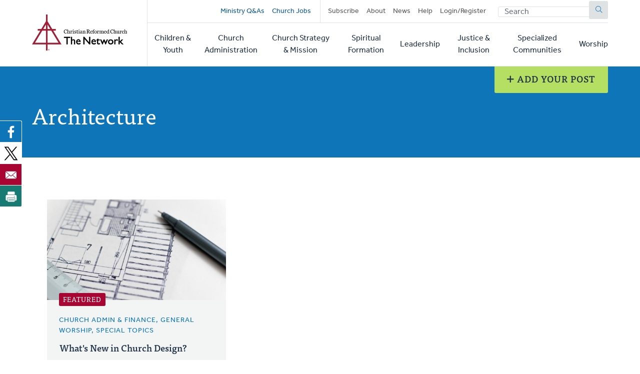

--- FILE ---
content_type: text/html; charset=UTF-8
request_url: https://network.crcna.org/topic/worship/special-topics/architecture
body_size: 8889
content:


<!DOCTYPE html>
<html lang="en" dir="ltr" prefix="og: https://ogp.me/ns#">
  <head>
    <meta charset="utf-8" />
<noscript><style>form.antibot * :not(.antibot-message) { display: none !important; }</style>
</noscript><link rel="canonical" href="https://network.crcna.org/topic/worship/special-topics/architecture" />
<meta name="Generator" content="Drupal 11 (https://www.drupal.org)" />
<meta name="MobileOptimized" content="width" />
<meta name="HandheldFriendly" content="true" />
<meta name="viewport" content="width=device-width, initial-scale=1.0" />
<link rel="icon" href="/themes/custom/network/favicon.ico" type="image/vnd.microsoft.icon" />

    <title>Architecture | CRC Network</title>
    <link rel="stylesheet" media="all" href="/sites/default/files/css/css_XJhT42jJn9bQAi2x7TziAprLmbvwWuLuui8umeygl1Y.css?delta=0&amp;language=en&amp;theme=network&amp;include=eJxFjEEOgzAMBD8U4SdFTrAgxYkrr1PK70G99DLSzGGKRIhnWG2sGTt7G1suM8IGCHHp46maC60-36wLv_ibhsRpftDWRo5duvyLWnlOFUi4ENKpMCR9mpygH5du61S5AbVoMEo" />
<link rel="stylesheet" media="all" href="/sites/default/files/css/css_LgkmqzHybAvakTH61PcqtHOCkNX-J2cr1n-faIQDE0A.css?delta=1&amp;language=en&amp;theme=network&amp;include=eJxFjEEOgzAMBD8U4SdFTrAgxYkrr1PK70G99DLSzGGKRIhnWG2sGTt7G1suM8IGCHHp46maC60-36wLv_ibhsRpftDWRo5duvyLWnlOFUi4ENKpMCR9mpygH5du61S5AbVoMEo" />
<link rel="stylesheet" media="all" href="https://use.typekit.net/flm0bdx.css" />
<link rel="stylesheet" media="all" href="/sites/default/files/css/css_xES847wFnFkDYbEfi2mFnZC_ghK9ttFM7Vag8d7Ok1E.css?delta=3&amp;language=en&amp;theme=network&amp;include=eJxFjEEOgzAMBD8U4SdFTrAgxYkrr1PK70G99DLSzGGKRIhnWG2sGTt7G1suM8IGCHHp46maC60-36wLv_ibhsRpftDWRo5duvyLWnlOFUi4ENKpMCR9mpygH5du61S5AbVoMEo" />

    <script type="application/json" data-drupal-selector="drupal-settings-json">{"path":{"baseUrl":"\/","pathPrefix":"","currentPath":"taxonomy\/term\/730","currentPathIsAdmin":false,"isFront":false,"currentLanguage":"en"},"pluralDelimiter":"\u0003","suppressDeprecationErrors":true,"ajaxPageState":{"libraries":"[base64]","theme":"network","theme_token":null},"ajaxTrustedUrl":{"\/topic\/worship\/special-topics\/architecture":true,"form_action_p_pvdeGsVG5zNF_XLGPTvYSKCf43t8qZYSwcfZl2uzM":true},"gtag":{"tagId":"","consentMode":false,"otherIds":[],"events":[],"additionalConfigInfo":[]},"gtm":{"tagId":null,"settings":{"data_layer":"dataLayer","include_classes":false,"allowlist_classes":"","blocklist_classes":"","include_environment":false,"environment_id":"","environment_token":""},"tagIds":["GTM-N2BLLXV"]},"viewsAjaxHistory":{"renderPageItem":0,"initialExposedInput":{"views_dom_id:4a97707ebc5e2d5029353ca2f21d7987bf848b374802c0c969cc2a49c8ec4b76":null}},"views":{"ajax_path":"\/views\/ajax","ajaxViews":{"views_dom_id:4a97707ebc5e2d5029353ca2f21d7987bf848b374802c0c969cc2a49c8ec4b76":{"view_name":"topic_posts","view_display_id":"default","view_args":"","view_path":"\/taxonomy\/term\/730","view_base_path":null,"view_dom_id":"4a97707ebc5e2d5029353ca2f21d7987bf848b374802c0c969cc2a49c8ec4b76","pager_element":0}}},"entityreference_filter":{"views-exposed-form-topic-posts-default":{"view":{"view_name":"topic_posts","view_display_id":"default","view_args":"","view_context_args":[],"view_path":"\/taxonomy\/term\/730","view_base_path":null,"view_dom_id":"4a97707ebc5e2d5029353ca2f21d7987bf848b374802c0c969cc2a49c8ec4b76","ajax_path":"\/entityreference_filter\/ajax"},"dependent_filters_data":{"subtopic":["tid"]}}},"user":{"uid":0,"permissionsHash":"2a3679a9eac07e30655e8bbe46e3c5723a6d9d0782299c03e088bbe5ab18407a"}}</script>
<script src="/core/assets/vendor/jquery/jquery.min.js?v=4.0.0-rc.1"></script>
<script src="/modules/custom/network_core/js/jquery.deprecated.functions.js?v=1.x"></script>
<script src="/sites/default/files/js/js_n7KV1QkPD2B2mjBw9n1KhPNdbX1J-TNr3wuD7CEqL0M.js?scope=header&amp;delta=2&amp;language=en&amp;theme=network&amp;include=eJxtzVEOwjAIBuALrfZIhFXaMbEslDh3e6d2MRpfIHx_AKrOvhllMqqJILM4WaS_PBTVIgSOJZa9_M4nnPH-jdehkq9ql1hERxSY2yGQ1KhzaMl48U925rYIbjFpdUwOo2jaNyb04ca0Nni-gombq22x9x5xzVzZCfajKhJfGg4Nb30ATeljJw"></script>
<script src="/modules/contrib/google_tag/js/gtag.js?t7gzbk"></script>
<script src="/modules/contrib/google_tag/js/gtm.js?t7gzbk"></script>

      </head>
  <body class="no-sidebar logged-out direction--ltr path--taxonomy">
        <a href="#main-content" class="visually-hidden focusable" id="skip-to-main">
      Skip to main content
    </a>
    <noscript><iframe src="https://www.googletagmanager.com/ns.html?id=GTM-N2BLLXV"
                  height="0" width="0" style="display:none;visibility:hidden"></iframe></noscript>

      <div class="dialog-off-canvas-main-canvas" data-off-canvas-main-canvas>
    

<div id="page"  class="page contained">

	<header role="banner" class="header" id="header">
		<div id="header-main" class="layout-container">
			<div class="header__branding">
				<a id="logo" name="Home" class="logo" href="https://network.crcna.org/">
					<span class="visually-hidden">Home</span>
				</a>
			</div>
			<div class="header__menus">
				<button id="toggle-search" class="toggle toggle--search" aria-controls="search" aria-expanded="false" aria-haspopup="menu">
					<i class="icon far fa-search" aria-hidden="true"></i>
					<div class="text">Search</div>
				</button>

				<div id="top-menu" class="top-menu">
					

  <div class="header-top-region">
    <nav role="navigation" aria-labelledby="block-secondarynavigation-menu" id="block-secondarynavigation" class="block secondarynavigation">
            
  <h2 class="visually-hidden" id="block-secondarynavigation-menu">Secondary navigation</h2>
  

        
              <ul class="clearfix menu">
              <li>
        <a href="/questions" class="promoted" data-drupal-link-system-path="questions">Ministry Q&amp;As</a>
              </li>
          <li>
        <a href="/jobs" class="promoted pipe-right" data-drupal-link-system-path="jobs">Church Jobs</a>
              </li>
          <li>
        <a href="/subscribe" data-drupal-link-system-path="node/26942">Subscribe</a>
              </li>
          <li>
        <a href="/about" title="About The Network" data-drupal-link-system-path="node/14427">About</a>
              </li>
          <li>
        <a href="/topic/news">News</a>
              </li>
          <li>
        <a href="/help" data-drupal-link-system-path="node/14441">Help</a>
              </li>
          <li>
        <a href="/user/login" data-drupal-link-system-path="user/login">Login/Register</a>
              </li>
        </ul>
  


  </nav>
<div class="network-display-search-form block searchformblock" data-drupal-selector="network-display-search-form" id="block-searchformblock">
  
    
      <form action="/topic/worship/special-topics/architecture" method="post" id="network-display-search-form" accept-charset="UTF-8">
  <div class="js-form-item form-item js-form-type-textfield form-item-keywords js-form-item-keywords">
      <label for="edit-keywords" class="js-form-required form-required">Search</label>
        <input data-drupal-selector="edit-keywords" type="text" id="edit-keywords" name="keywords" value="" size="60" maxlength="128" placeholder="Search" class="form-text required" required="required" />

        </div>
<input data-drupal-selector="edit-submit" type="submit" id="edit-submit" name="op" value="Submit" class="button js-form-submit form-submit" />
<input autocomplete="off" data-drupal-selector="form-hnzmdq2jbbejpmskm6v4fbsuoa1y21pxo4qgnioklee" type="hidden" name="form_build_id" value="form-hnZMdq2jbBeJPmSkm6V4FbSUOA1y21pxO4QgNiOklEE" />
<input data-drupal-selector="edit-network-display-search-form" type="hidden" name="form_id" value="network_display_search_form" />

</form>

  </div>

  </div>

				</div>

				<button id="toggle-menu" class="toggle toggle--menu" aria-controls="mobile-menu" aria-expanded="false" aria-haspopup="menu">
					<i class="icon far fa-bars" aria-hidden="true"></i>
					<div class="text">Menu</div>
				</button>

				<div id="mobile-menu" class="mobile-menu">
					<div class="main-menu">
						

  <div class="header-bottom-region">
    <nav role="navigation" aria-labelledby="block-mainnavigation-menu" id="block-mainnavigation" class="block mainnavigation">
            
  <h2 class="visually-hidden" id="block-mainnavigation-menu">Main navigation</h2>
  

        
							<ul class="clearfix menu">
																																					<li class="menu-item">
																	<a href="/topic/children-youth" aria-haspopup="false" data-drupal-link-system-path="taxonomy/term/1">Children &amp; Youth</a>
																								</li>
																																		<li class="menu-item">
																	<a href="/topic/church-administration" aria-haspopup="false" data-drupal-link-system-path="taxonomy/term/2">Church Administration</a>
																								</li>
																																		<li class="menu-item">
																	<a href="/topic/church-strategy-mission" aria-haspopup="false" data-drupal-link-system-path="taxonomy/term/1301">Church Strategy &amp; Mission</a>
																								</li>
																																		<li class="menu-item">
																	<a href="/topic/spiritual-formation" aria-haspopup="false" data-drupal-link-system-path="taxonomy/term/4">Spiritual Formation</a>
																								</li>
																																		<li class="menu-item">
																	<a href="/topic/leadership" aria-haspopup="false" data-drupal-link-system-path="taxonomy/term/6">Leadership</a>
																								</li>
																																		<li class="menu-item">
																	<a href="/topic/justice-inclusion" aria-haspopup="false" data-drupal-link-system-path="taxonomy/term/5">Justice &amp; Inclusion</a>
																								</li>
																																		<li class="menu-item">
																	<a href="/topic/specialized-communities" aria-haspopup="false" data-drupal-link-system-path="taxonomy/term/3">Specialized Communities</a>
																								</li>
																																		<li class="menu-item">
																	<a href="/topic/worship" aria-haspopup="false" data-drupal-link-system-path="taxonomy/term/7">Worship</a>
																								</li>
											</ul>
								


  </nav>

  </div>

					</div>
				</div>
			</div>
		</div>
	</header>

	<div class="main">
		<main role="main">
			<a id="main-content" tabindex="-1"></a>
										<div class="page-banner">
					

  <div class="page-banner-region">
    <div class="add-post-button block addyourpostbutton" id="block-addyourpostbutton">
  
    
      <div><a href="/add" class="button network_display.add floating-post-button"><i class="far fa-plus" aria-hidden="true"></i> Add Your Post</a></div>
  </div>
<div id="block-networkbanner" class="block networkbanner">
  
    
      

<article  class="banner term-banner display-banner banner-color banner-color--blue no-image">
  <div class="banner__wrapper">
    
    <div class="banner__text">
      <div class="layout-container">
        <div class="text">
          
                      <h1>

            <div class="field name">Architecture</div>
       </h1>
                    
          
        </div>
      </div>
    </div>
  </div>
</article>

  </div>
<div id="block-bettersocialsharingbuttons" class="block bettersocialsharingbuttons">
  
    
      

<div style="display: none"><link rel="preload" href="/modules/contrib/better_social_sharing_buttons/assets/dist/sprites/social-icons--no-color.svg" as="image" type="image/svg+xml" crossorigin="anonymous"/></div>

<div
	class="social-sharing-buttons">
				<a href="https://www.facebook.com/sharer/sharer.php?u=https://network.crcna.org/topic/worship/special-topics/architecture&amp;title=Architecture" target="_blank" title="Share to Facebook" aria-label="Share to Facebook" class="social-sharing-buttons__button share-facebook" rel="noopener">
			<svg width="36px" height="36px" style="border-radius:3px;">
				<use href="/modules/contrib/better_social_sharing_buttons/assets/dist/sprites/social-icons--no-color.svg#facebook"/>
			</svg>
		</a>
	
				<a href="https://twitter.com/intent/tweet?text=Architecture+https://network.crcna.org/topic/worship/special-topics/architecture" target="_blank" title="Share to X" aria-label="Share to X" class="social-sharing-buttons__button share-x" rel="noopener">
			<svg width="36px" height="36px" style="border-radius:3px;">
				<use href="/modules/contrib/better_social_sharing_buttons/assets/dist/sprites/social-icons--no-color.svg#x"/>
			</svg>
		</a>
	
		
		
		
		
		
		
		
		
				<a href="/cdn-cgi/l/email-protection#c2fdb1b7a0a8a7a1b6ff83b0a1aaabb6a7a1b6b7b0a7e4a3afb2f9a0ada6bbffaab6b6b2b1f8ededaca7b6b5adb0a9eca1b0a1aca3ecadb0a5edb6adb2aba1edb5adb0b1aaabb2edb1b2a7a1aba3aeefb6adb2aba1b1eda3b0a1aaabb6a7a1b6b7b0a7" title="Share to Email" aria-label="Share to Email" class="social-sharing-buttons__button share-email" target="_blank" rel="noopener">
			<svg width="36px" height="36px" style="border-radius:3px;">
				<use href="/modules/contrib/better_social_sharing_buttons/assets/dist/sprites/social-icons--no-color.svg#email"/>
			</svg>
		</a>
	
		
											<a href="javascript:window.print()" rel="" title="Print" aria-label="Print" class="social-sharing-buttons__button share-print">
			<svg width="36px" height="36px" style="border-radius:3px;">
				<use href="/modules/contrib/better_social_sharing_buttons/assets/dist/sprites/social-icons--no-color.svg#print"/>
			</svg>
		</a>
	</div>

  </div>

  </div>

				</div>
			
			

  <div class="messages-region">
    <div data-drupal-messages-fallback class="hidden"></div>

  </div>

			



			
			<div class="main-content">
				

  <div class="content-region">
    <div id="block-network-content" class="block network-content">
  
    
      <div>
  
    
  <div class="views-element-container"><div class="posts-layout topic-featured view view-eva view-topic-featured view-id-topic_featured view-display-id-entity_view_1 js-view-dom-id-4054d27d3598ff0abf2cf415cef669493bff46814e7040a92651b478469c9ba2">
  
    

      <header>
      <h2 class="visually-hidden">Posts</h2>
    </header>
  
  

      <div class="views-row">


<article  class="blog display-teaser card image-card has-image featured">
	<div class="card__container">
		<div class="card__image">
			

      <div class="field teaser-banner">
              <div class="field-content"><div>
  
  

            <div class="field field-media-image">    <picture>
                  <source srcset="/sites/default/files/styles/card_image_desktop/public/architecture-1857175_1280.jpg?h=38cdfe16&amp;itok=5nToHt6G 1x, /sites/default/files/styles/card_image_desktop_2x/public/architecture-1857175_1280.jpg?h=38cdfe16&amp;itok=3tlmQC9p 2x" media="(min-width: 768px)" type="image/jpeg" width="560" height="315"/>
              <source srcset="/sites/default/files/styles/card_image_tablet/public/architecture-1857175_1280.jpg?h=38cdfe16&amp;itok=mLWTyHw0 1x, /sites/default/files/styles/card_image_tablet_2x/public/architecture-1857175_1280.jpg?h=38cdfe16&amp;itok=ugmNmear 2x" media="(min-width: 480px) and (max-width: 767px)" type="image/jpeg" width="720" height="405"/>
              <source srcset="/sites/default/files/styles/card_image_mobile/public/architecture-1857175_1280.jpg?h=38cdfe16&amp;itok=MhJm66CE 1x, /sites/default/files/styles/card_image_mobile_2x/public/architecture-1857175_1280.jpg?h=38cdfe16&amp;itok=SVPj6IWi 2x" media="(max-width: 479px)" type="image/jpeg" width="430" height="242"/>
                  <img loading="eager" width="430" height="242" src="/sites/default/files/styles/card_image_mobile/public/architecture-1857175_1280.jpg?h=38cdfe16&amp;itok=MhJm66CE" alt="https://pixabay.com/en/architecture-blueprint-floor-plan-1857175/" />

  </picture>

</div>
      
</div>
</div>
          </div>
  
		</div>

		<div class="card__content">
			<div>
									<span class="featured-badge">Featured</span>
								<div class="kicker field-primary-topic">
					

      <p class="field display-topic">
                                        Church Admin &amp; Finance, 
                                        General Worship, 
                                        Special Topics
          </p>
  
				</div>
				
				<h3 class="h4">
					<a href="/topic/church-administration/church-admin-finance/facilities/whats-new-church-design" rel="bookmark" class="card__link"><span>What&#039;s New in Church Design?</span>
</a>
				</h3>
				

				
			</div>
							<footer class="meta">
					February 13, 2017
				</footer>
					</div>
	</div>
</article>
</div>

  
  

  
  

  
  </div>
</div><div class="views-element-container"><div class="view js-view-dom-id-4a97707ebc5e2d5029353ca2f21d7987bf848b374802c0c969cc2a49c8ec4b76 topic-posts">
  
  
  

  
  <form class="views-exposed-form" data-drupal-selector="views-exposed-form-topic-posts-default" action="/topic/worship/special-topics/architecture" method="get" id="views-exposed-form-topic-posts-default" accept-charset="UTF-8">
  <div class="js-form-item form-item js-form-type-select form-item-type js-form-item-type">
      <label for="edit-type">Content type</label>
        <select data-drupal-selector="edit-type" id="edit-type" name="type" class="form-select">
            <option value="All"  selected="selected">- Any -</option>
                <option value="blog" >Blog Post</option>
                <option value="question" >Question</option>
                <option value="resource" >Resource</option>
      </select>

        </div>
<div class="js-form-item form-item js-form-type-select form-item-tid js-form-item-tid">
      <label for="edit-tid">Has taxonomy term</label>
        <select data-drupal-selector="edit-tid" autocomplete="off" id="edit-tid" name="tid" class="form-select">
            <option value="All" >- Any -</option>
                <option value="1" >Children &amp; Youth</option>
                <option value="296" >-Cadets</option>
                <option value="300" >--Church Positions</option>
                <option value="968" >-Children&#039;s Ministry</option>
                <option value="984" >--Children &amp; Worship</option>
                <option value="1055" >--Dwell Curriculum</option>
                <option value="971" >--Sunday School</option>
                <option value="972" >---Curriculum</option>
                <option value="973" >---Nurturing Faith</option>
                <option value="974" >---Organizing</option>
                <option value="975" >---Prayer Ideas</option>
                <option value="976" >---Seasonal Ideas</option>
                <option value="977" >----Advent</option>
                <option value="978" >----Christmas</option>
                <option value="979" >----Easter</option>
                <option value="1056" >----Lent</option>
                <option value="981" >---Singing with Kids</option>
                <option value="982" >---Supporting Volunteers</option>
                <option value="983" >---Teaching</option>
                <option value="969" >-Family Ministry</option>
                <option value="312" >-GEMS</option>
                <option value="342" >-Intergenerational Ministry</option>
                <option value="302" >-Nursery</option>
                <option value="323" >-Parenting</option>
                <option value="325" >-Preschool</option>
                <option value="336" >-VBS</option>
                <option value="57" >-Youth Ministry</option>
                <option value="569" >--Youth Leader Training Series</option>
                <option value="2" >Church Administration</option>
                <option value="42" >-Church Admin &amp; Finance</option>
                <option value="373" >--Communication</option>
                <option value="69" >--Employment</option>
                <option value="71" >---Benefits</option>
                <option value="72" >---Compensation</option>
                <option value="73" >---Employees</option>
                <option value="75" >----Pastors</option>
                <option value="382" >--Facilities</option>
                <option value="77" >--Finance</option>
                <option value="66" >---Accounting</option>
                <option value="79" >---Audit</option>
                <option value="80" >---Budgeting</option>
                <option value="68" >---Contributions</option>
                <option value="372" >---Purchasing</option>
                <option value="887" >--Ministers&#039; Pension</option>
                <option value="374" >--Ministry Organization</option>
                <option value="375" >---Deacons and Elders</option>
                <option value="359" >--Risk Management</option>
                <option value="365" >---Insurance</option>
                <option value="87" >--Taxes and Legal</option>
                <option value="43" >-Church Communications</option>
                <option value="853" >--The Bridge App</option>
                <option value="299" >-Church Exchange</option>
                <option value="301" >-Church Libraries</option>
                <option value="303" >-Church Order</option>
                <option value="700" >-Pastor Search Committees</option>
                <option value="335" >-Treasurers</option>
                <option value="1301" >Church Strategy &amp; Mission</option>
                <option value="304" >-Church Coaching</option>
                <option value="44" >-Church Planting</option>
                <option value="697" >-Church Renewal</option>
                <option value="702" >--Best Practices</option>
                <option value="703" >--Coaches Corner</option>
                <option value="701" >--Fresh Ideas</option>
                <option value="307" >-Community Engagement</option>
                <option value="310" >-Ecumenical &amp; Interfaith</option>
                <option value="1224" >--Ecumenical</option>
                <option value="1225" >--Interfaith</option>
                <option value="311" >-Evangelism</option>
                <option value="49" >-Global Mission</option>
                <option value="315" >-Hospitality</option>
                <option value="5" >Justice &amp; Inclusion</option>
                <option value="332" >-Biblical Justice</option>
                <option value="832" >--Abortion</option>
                <option value="447" >--Creation Matters</option>
                <option value="475" >---Energy Stewardship</option>
                <option value="837" >--Human Trafficking</option>
                <option value="831" >--Immigration</option>
                <option value="833" >--Indigenous Justice</option>
                <option value="838" >--Middle East Peace</option>
                <option value="835" >--Poverty and Hunger</option>
                <option value="830" >--Refugees</option>
                <option value="834" >--Religious Persecution</option>
                <option value="836" >--Restorative Justice</option>
                <option value="47" >-Disability Concerns</option>
                <option value="384" >--Accessibility</option>
                <option value="386" >---Communication</option>
                <option value="385" >---Facilities</option>
                <option value="387" >--Advocacy</option>
                <option value="399" >--Attitudes</option>
                <option value="388" >--Autism</option>
                <option value="548" >--Breaking Barriers</option>
                <option value="549" >---English</option>
                <option value="550" >---Korean</option>
                <option value="551" >---Spanish</option>
                <option value="390" >--Children and Youth</option>
                <option value="389" >--Congregational Care</option>
                <option value="391" >--Hearing</option>
                <option value="502" >--Intellectual Disabilities</option>
                <option value="392" >--Mental Health</option>
                <option value="393" >--Parents and Family</option>
                <option value="338" >---Parent-to-Parent Support</option>
                <option value="442" >--Physical Disabilities</option>
                <option value="394" >--Theology</option>
                <option value="503" >--Vision</option>
                <option value="327" >-Racial Reconciliation</option>
                <option value="52" >-Safe Church</option>
                <option value="412" >--About Safe Church Ministry</option>
                <option value="763" >--Abuse by Clergy &amp; Ministry Leaders</option>
                <option value="413" >--Bullying</option>
                <option value="406" >--Child Abuse</option>
                <option value="414" >--Circle of Grace</option>
                <option value="430" >--Criminal Sexual History</option>
                <option value="402" >--Domestic Abuse</option>
                <option value="407" >--Elder Abuse</option>
                <option value="408" >--Emotional, Psychological, &amp; Spiritual Abuse</option>
                <option value="415" >--Gender Concerns</option>
                <option value="764" >--General Worship</option>
                <option value="762" >--Policy &amp; Prevention</option>
                <option value="416" >--Pornography</option>
                <option value="1078" >--Restorative Practices</option>
                <option value="403" >--Safe Church Teams</option>
                <option value="409" >--Sexual Abuse</option>
                <option value="960" >--SOS - Sharing Our Stories</option>
                <option value="6" >Leadership</option>
                <option value="40" >-Candidacy</option>
                <option value="41" >-Chaplaincy</option>
                <option value="45" >-Classis</option>
                <option value="474" >--Church Counselors</option>
                <option value="473" >--Church Visitors</option>
                <option value="880" >--Stated Clerks</option>
                <option value="308" >-Council</option>
                <option value="55" >-CRCNA and Synod</option>
                <option value="293" >--Belhar Confession</option>
                <option value="1226" >--Our Journey 2025</option>
                <option value="46" >-Deacons</option>
                <option value="1011" >--Benevolence</option>
                <option value="1012" >--Community Engagement</option>
                <option value="1013" >--Justice and Mercy</option>
                <option value="1014" >--Leadership and Administration</option>
                <option value="1015" >--Stewardship</option>
                <option value="48" >-Elders</option>
                <option value="318" >-Leadership Development</option>
                <option value="354" >--Biblical Foundations</option>
                <option value="357" >--Leadership Teams</option>
                <option value="355" >--Mission/Vision</option>
                <option value="358" >--Multiplying Leaders/Disciples</option>
                <option value="356" >--Personal Growth</option>
                <option value="319" >-Ministry Coordination</option>
                <option value="50" >-Pastors</option>
                <option value="306" >--Commissioned Pastors</option>
                <option value="696" >--Continuing Education</option>
                <option value="710" >--Financial Shalom</option>
                <option value="750" >---Caring for Pastors</option>
                <option value="751" >---Church Management</option>
                <option value="752" >---Clergy Housing</option>
                <option value="753" >---Compensation</option>
                <option value="754" >---Health Insurance</option>
                <option value="755" >---Retirement</option>
                <option value="756" >---Stewardship</option>
                <option value="757" >---Taxes</option>
                <option value="478" >--Pastor Mentors</option>
                <option value="875" >--Pastors&#039; Spouses</option>
                <option value="339" >--Preaching</option>
                <option value="477" >--Regional Pastors</option>
                <option value="397" >--Specialized Transitional Minister</option>
                <option value="560" >--Sustaining Pastoral Excellence</option>
                <option value="345" >-Stephen Ministry</option>
                <option value="1005" >-Women in Leadership</option>
                <option value="8" >Other</option>
                <option value="322" >-News</option>
                <option value="3" >Specialized Communities</option>
                <option value="294" >-Black &amp; Reformed</option>
                <option value="297" >-Campus</option>
                <option value="314" >-Hispanic</option>
                <option value="291" >-Indigenous - Native American</option>
                <option value="316" >-Korean</option>
                <option value="698" >-Ministry in Canada</option>
                <option value="711" >--Canada 150</option>
                <option value="320" >-Multicultural</option>
                <option value="321" >-Muslim Ministry</option>
                <option value="432" >--Hope Equals</option>
                <option value="326" >-Prison Ministry</option>
                <option value="328" >-Rural</option>
                <option value="330" >-SEAPI</option>
                <option value="1099" >-Urban</option>
                <option value="4" >Spiritual Formation</option>
                <option value="661" >-Books by CRC &amp; RCA Authors</option>
                <option value="309" >-Faith Nurture</option>
                <option value="1159" >-Faith Practices</option>
                <option value="334" >-Generosity &amp; Stewardship</option>
                <option value="305" >-Global Coffee Break</option>
                <option value="482" >--Children&#039;s Ministry Leaders</option>
                <option value="483" >--Leaders</option>
                <option value="317" >-Let&#039;s Talk About...</option>
                <option value="324" >-Prayer</option>
                <option value="53" >-Small Groups</option>
                <option value="337" >-Young Adults</option>
                <option value="7" >Worship</option>
                <option value="292" >-Audio-Visuals</option>
                <option value="743" >--Powerpoint</option>
                <option value="744" >--Streaming - Podcasting</option>
                <option value="742" >--Video</option>
                <option value="745" >--Websites</option>
                <option value="717" >-Creeds and Confessions</option>
                <option value="720" >-General Planning Resources</option>
                <option value="56" >-General Worship</option>
                <option value="718" >-Leading Worship</option>
                <option value="719" >-Music</option>
                <option value="721" >-Preaching</option>
                <option value="722" >-Special Times</option>
                <option value="723" >--Advent - Christmas</option>
                <option value="724" >--Lent - Easter</option>
                <option value="725" >--Pentecost</option>
                <option value="726" >--Thanksgiving</option>
                <option value="727" >--The Growing Season</option>
                <option value="728" >-Special Topics</option>
                <option value="729" >--Anniversaries - Remembering</option>
                <option value="730"  selected="selected">--Architecture</option>
                <option value="731" >--Copyrights</option>
                <option value="732" >--Funerals</option>
                <option value="733" >--Inclusive Worship</option>
                <option value="734" >--Intergenerational Worship</option>
                <option value="735" >--Justice</option>
                <option value="736" >--MLK</option>
                <option value="1100" >--Transitions</option>
                <option value="737" >--Weddings</option>
                <option value="738" >--World Communion</option>
                <option value="740" >-Training and Education</option>
                <option value="741" >-Visual Arts</option>
      </select>

        </div>
<div class="hidden"><div class="js-form-item form-item js-form-type-select form-item-subtopic js-form-item-subtopic">
      <label for="edit-subtopic">Subtopic</label>
        <select data-drupal-selector="edit-subtopic" id="edit-subtopic" name="subtopic" class="form-select">
            <option value="All"  selected="selected">- Any -</option>
      </select>

        </div>
</div><div data-drupal-selector="edit-actions" class="form-actions js-form-wrapper form-wrapper" id="edit-actions"><input data-drupal-selector="edit-submit-topic-posts" type="submit" id="edit-submit-topic-posts" value="Apply" class="button js-form-submit form-submit" />
</div>

</form>

  

  <div class="view-content">
      <div data-drupal-views-infinite-scroll-content-wrapper class="views-infinite-scroll-content-wrapper clearfix">    <div class="views-row">


<article  class="blog display-teaser card image-card has-image featured">
	<div class="card__container">
		<div class="card__image">
			

      <div class="field teaser-banner">
              <div class="field-content"><div>
  
  

            <div class="field field-media-image">    <picture>
                  <source srcset="/sites/default/files/styles/card_image_desktop/public/architecture-1857175_1280.jpg?h=38cdfe16&amp;itok=5nToHt6G 1x, /sites/default/files/styles/card_image_desktop_2x/public/architecture-1857175_1280.jpg?h=38cdfe16&amp;itok=3tlmQC9p 2x" media="(min-width: 768px)" type="image/jpeg" width="560" height="315"/>
              <source srcset="/sites/default/files/styles/card_image_tablet/public/architecture-1857175_1280.jpg?h=38cdfe16&amp;itok=mLWTyHw0 1x, /sites/default/files/styles/card_image_tablet_2x/public/architecture-1857175_1280.jpg?h=38cdfe16&amp;itok=ugmNmear 2x" media="(min-width: 480px) and (max-width: 767px)" type="image/jpeg" width="720" height="405"/>
              <source srcset="/sites/default/files/styles/card_image_mobile/public/architecture-1857175_1280.jpg?h=38cdfe16&amp;itok=MhJm66CE 1x, /sites/default/files/styles/card_image_mobile_2x/public/architecture-1857175_1280.jpg?h=38cdfe16&amp;itok=SVPj6IWi 2x" media="(max-width: 479px)" type="image/jpeg" width="430" height="242"/>
                  <img loading="eager" width="430" height="242" src="/sites/default/files/styles/card_image_mobile/public/architecture-1857175_1280.jpg?h=38cdfe16&amp;itok=MhJm66CE" alt="https://pixabay.com/en/architecture-blueprint-floor-plan-1857175/" />

  </picture>

</div>
      
</div>
</div>
          </div>
  
		</div>

		<div class="card__content">
			<div>
									<span class="featured-badge">Featured</span>
								<div class="kicker field-primary-topic">
					

      <p class="field display-topic">
                                        Church Admin &amp; Finance, 
                                        General Worship, 
                                        Special Topics
          </p>
  
				</div>
				
				<h3 class="h4">
					<a href="/topic/church-administration/church-admin-finance/facilities/whats-new-church-design" rel="bookmark" class="card__link"><span>What&#039;s New in Church Design?</span>
</a>
				</h3>
				

				
			</div>
							<footer class="meta">
					February 13, 2017
				</footer>
					</div>
	</div>
</article>
</div>
</div>
    </div>
    


  

  
  
</div>
</div>
</div>

  </div>

  </div>

			</div>
			
			
		</main>
		<div class="end-main"></div>
	</div>

			<div role="complementary">
			
			

  <div class="cta-region">
    <div id="block-addyourpostcta" class="block addyourpostcta">
  
    
      <div class="add-post-cta"><div class="layout-container"><h2>We want to hear from you.</h2>
<p>Connect to The Network and add your own question, blog, resource, or job.</p>
<a href="/add" class="button network_display.add">Add Your Post</a></div></div>
  </div>

  </div>

		</div>
	
	<footer role="contentinfo" id="footer" class="footer">
					<div class="layout-container">
				

  <div class="footer-region">
    <div id="block-networkcopyright" class="block networkcopyright">
  
    
      <p>&copy; 2025 Christian Reformed Church in North America. All rights reserved.</p><p>The Network is a collection of content posted by members of our online community. Our hosting of this content does not imply endorsement, nor can we verify the accuracy of user-submitted posts.</p><p>For website questions or corrections, please contact us at <a href="/cdn-cgi/l/email-protection#5a343f2e2d3528311a392839343b7435283d"><span class="__cf_email__" data-cfemail="7c1219080b130e173c1f0e1f121d52130e1b">[email&#160;protected]</span></a>.</p>
  </div>
<nav role="navigation" aria-labelledby="block-footer-menu" id="block-footer" class="block footer">
      
  <h2 id="block-footer-menu">Quick Links</h2>
  

        
              <ul class="clearfix menu">
              <li>
        <a href="https://network.crcna.org/community-guidelines">Community Guidelines</a>
              </li>
          <li>
        <a href="/user/login" data-drupal-link-system-path="user/login">Login/Register</a>
              </li>
        </ul>
  


  </nav>
<div id="block-networkcontactinfo" class="block networkcontactinfo">
  
    
      <div class="contact-container"><div class="contact-info"><a href="tel:800-272-5125" class="contact"><i class="fas fa-phone" aria-hidden="true"></i>
<span>800-272-5125</span>
</a><a href="/cdn-cgi/l/email-protection#b6d8d3c2c1d9c4ddf6d5c4d5d8d798d9c4d1" class="contact"><i class="fas fa-envelope" aria-hidden="true"></i>
<span><span class="__cf_email__" data-cfemail="9af4ffeeedf5e8f1daf9e8f9f4fbb4f5e8fd">[email&#160;protected]</span></span>
</a><a href="https://support.crcna.org/hc/en-us/requests/new" class="contact"><i class="fas fa-comment" aria-hidden="true"></i>
<span>Live Chat</span>
</a></div><div class="contact-social"><a href="https://network.crcna.org/feeds/all/all/rss.xml" class="contact social"><i class="fas fa-rss" aria-hidden="true"></i>
<span class="visually-hidden">RSS Feed</span>
</a><a href="https://www.facebook.com/CRCNetwork/" class="contact social"><i class="fab fa-facebook" aria-hidden="true"></i>
<span class="visually-hidden">Facebook</span>
</a><a href="https://twitter.com/crcnetwork" class="contact social"><i class="fab fa-twitter" aria-hidden="true"></i>
<span class="visually-hidden">Twitter</span>
</a></div></div>
  </div>

  </div>

			</div>
			</footer>

	
</div>

  </div>

    
    <script data-cfasync="false" src="/cdn-cgi/scripts/5c5dd728/cloudflare-static/email-decode.min.js"></script><script src="/sites/default/files/js/js_vsuUp03bjGmjBj4zl9F8VHKPtU9PJ1QIiKucZiq1Ucc.js?scope=footer&amp;delta=0&amp;language=en&amp;theme=network&amp;include=eJxtzVEOwjAIBuALrfZIhFXaMbEslDh3e6d2MRpfIHx_AKrOvhllMqqJILM4WaS_PBTVIgSOJZa9_M4nnPH-jdehkq9ql1hERxSY2yGQ1KhzaMl48U925rYIbjFpdUwOo2jaNyb04ca0Nni-gombq22x9x5xzVzZCfajKhJfGg4Nb30ATeljJw"></script>
<script src="https://kit.fontawesome.com/7b18199a46.js" crossorigin="anonymous"></script>
<script src="/sites/default/files/js/js_k9Y-VoAq9PX-glgzohaREPM3Mg9JNwEe4bfpZ74P4WY.js?scope=footer&amp;delta=2&amp;language=en&amp;theme=network&amp;include=eJxtzVEOwjAIBuALrfZIhFXaMbEslDh3e6d2MRpfIHx_AKrOvhllMqqJILM4WaS_PBTVIgSOJZa9_M4nnPH-jdehkq9ql1hERxSY2yGQ1KhzaMl48U925rYIbjFpdUwOo2jaNyb04ca0Nni-gombq22x9x5xzVzZCfajKhJfGg4Nb30ATeljJw"></script>

  </body>
</html>
